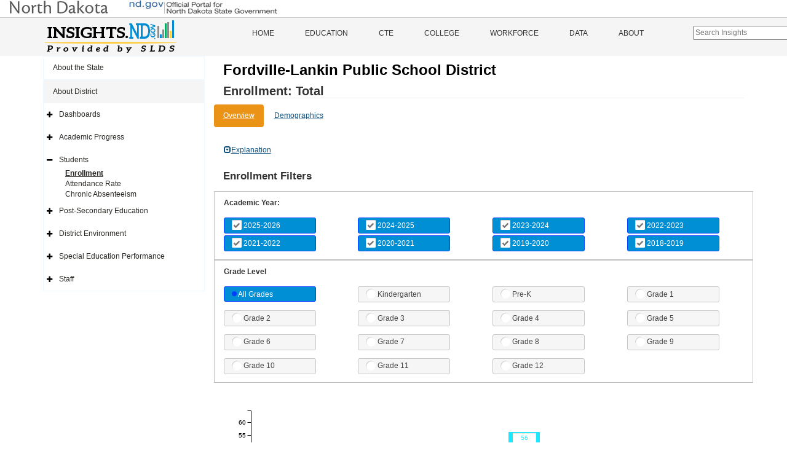

--- FILE ---
content_type: text/html; charset=utf-8
request_url: https://insights.nd.gov/Education/District/Enrollment/50005
body_size: 11623
content:


<!DOCTYPE html>

<html>
<head><meta charset="utf-8" /><meta http-equiv="X-UA-Compatible" content="IE=Edge" /><meta name="viewport" content="width=device-width, initial-scale=1" />
    <!-- The above 3 meta tags *must* come first in the head; any other head content must come *after* these tags -->
    <meta content="ITD" name="author" /><meta name="description" content="The Insights.nd.gov is the state’s official source for information about public education across North Dakota. The information is provided by partner agencies through the Statewide Longitudinal Data System" /><meta property="og:title" content="Insights of North Dakota" /><meta property="og:type" content="website" />
    <meta property="og:url" content="https://insights.nd.gov/" />
    <meta property="og:image" content="https://insights.nd.gov/content/LogoConcept1.png" />
    <meta property="og:description" content="The Insights.nd.gov is the state’s official source for information about public education across North Dakota. The information is provided by partner agencies through the Statewide Longitudinal Data System" /><title>
	Insights of North Dakota
</title><link href='https://insights.nd.gov/Content/bootstrap.min.css' rel='stylesheet' type='text/css'/><link href='https://insights.nd.gov/includes/fontawesome/css/font-awesome.min.css' rel='stylesheet' type='text/css'/><link href='https://insights.nd.gov/Content/app-specific.css' rel='stylesheet' type='text/css'/><link href='https://insights.nd.gov/Content/xs-device.css' rel='stylesheet' type='text/css'/><link href='https://insights.nd.gov/Content/sm-device.css' rel='stylesheet' type='text/css'/><link href='https://insights.nd.gov/Content/md-device.css' rel='stylesheet' type='text/css'/><link href='https://insights.nd.gov/Content/lg-device.css' rel='stylesheet' type='text/css'/><link href='https://insights.nd.gov/Content/c3.min.css' rel='stylesheet' type='text/css'/><link href='https://insights.nd.gov/Content/updated-c3.css' rel='stylesheet' type='text/css'/><link href='https://insights.nd.gov/Content/jquery-ui-1.12.1.css' rel='stylesheet' type='text/css'/><link href='https://insights.nd.gov/Content/favicon-32x32.png' rel='icon' type='image/png' sizes='32x32'/><link href='https://insights.nd.gov/Content/favicon-16x16.png' rel='icon' type='image/png' sizes='16x16'/>
        <!-- Global site tag (gtag.js) - Google Analytics -->
        <script async src="https://www.googletagmanager.com/gtag/js?id=UA-110451786-1"></script>
        <script>
            window.dataLayer = window.dataLayer || [];
            function gtag() { dataLayer.push(arguments); }
            gtag('js', new Date());

            gtag('config', 'UA-110451786-1');
        </script>
    


    <style type="text/css">
        /*Force footer to Bottom*/
        html, body {
            height: 100%;
        }

        .MasterHeaderBody {
            min-height: 100%;
            overflow: auto;
            padding-bottom: 80px; /* this needs to be bigger than footer height*/
        }

        .MasterFooter {
            position: relative;
            margin-top: -80px; /* negative value of footer height */
            height: 80px;
            clear: both;
            padding-top: 20px;
        }

        /*.navbar-collapse .educationHiddenMenu{
            display: none;
        }*/
        .educationHiddenMenu {
            display: inline;
        }

        #SearchIcon{
            padding-top:15px;
            padding-left: 10px;
            font-size: 1.5em;
            color:#333;
        }

        #KeywordSearchBar{
            margin-top:13px;
            margin-left:55px;
        }
        .ui-autocomplete {
            max-height: 300px;
            overflow-y: auto;
            /* prevent horizontal scrollbar */
            overflow-x: hidden;
            width:300px;
          }
        .KeywordSearchItem{
            list-style-type:none;
        }
        .KeywordSearchItemContainer{
            /*margin-left:-40px;*/
            background-color:#fff;
            padding:3px 5px 3px 5px;
            border: 1px solid #aaa;
            /*width: 100%;*/
            cursor:pointer;
        }
        #KeywordSearchResults{
            width:300px;
            position:absolute;
            top: 17px;
            left: -60px;
            z-index:200;
        }
    </style>


    <!-- HTML5 shim and Respond.js for IE8 support of HTML5 elements and media queries -->
    <!-- WARNING: Respond.js doesn't work if you view the page via file:// -->
    <!--[if lt IE 9]>
        <script src="https://oss.maxcdn.com/html5shiv/3.7.2/html5shiv.min.js"></script>
        <script src="https://oss.maxcdn.com/respond/1.4.2/respond.min.js"></script>
    <![endif]-->
    

    <script src='https://insights.nd.gov/Scripts/jquery-1.12.4.min.js?ver=20260116035728' type='text/javascript'></script><script src='https://insights.nd.gov/scripts/jquery-ui-1.12.1.js?ver=20260116035728' type='text/javascript'></script><script src='https://insights.nd.gov/Scripts/app-charting.js?ver=20260116035728' type='text/javascript'></script><script src='https://insights.nd.gov/Scripts/bootstrap.min.js?ver=20260116035728' type='text/javascript'></script><script src='https://insights.nd.gov/Scripts/d3.v3.js?ver=20260116035728' type='text/javascript'></script>
    <script type="text/javascript">
        function navigateToPage(url) {
            window.location.href = url;
        }
    </script>
    
    <link href='https://insights.nd.gov/Content/jquery-ui-1.12.1.css' rel='stylesheet' type='text/css'/>

    <script src='https://insights.nd.gov/Scripts/jquery-ui-1.12.1.js?ver=20260116035728' type='text/javascript'></script>
    <script>
        $(function () {
            $(".CheckBoxRadioElement").checkboxradio();
        });
    </script>
    <style type="text/css">
        .GradeLevels {
        }

        .ui-state-active, .ui-widget-content .ui-state-active, .ui-widget-header .ui-state-active, a.ui-button:active, .ui-button:active, .ui-button.ui-state-active:hover {
            background: #008ED4;
        }

        .ui-checkboxradio-label {
            width: 150px;
            text-align: left;
            margin-bottom: 0px;
        }

        h3 {
            border-bottom: none;
        }

        .filters {
            margin-bottom: 40px;
        }
    </style>
</head>
<body>
    <noscript>Your browser does not support JavaScript!</noscript>
    <form method="post" action="./50005" id="form1" class="MasterHeaderBody">
<div class="aspNetHidden">
<input type="hidden" name="__EVENTTARGET" id="__EVENTTARGET" value="" />
<input type="hidden" name="__EVENTARGUMENT" id="__EVENTARGUMENT" value="" />
<input type="hidden" name="__VIEWSTATE" id="__VIEWSTATE" value="ALwXOF79Uk3X1eU98lQbc5hSat39svkefE243uZJJ3nSrJYEXvfJvhAe4zZt3bexVsEpL0GonMHDqfo7ePj9ISdUr+Fe8dUGvBhQ4MsYPlL/58d6d3Udi9mmbQmJJi1Gb95wKKsoPo5s3sSGxsdO6Y+OCs18uJaSNn6qzWWIbegDsbpyoAb6GH8iVsiESeWQnPzI3gT/J+bMY6t6MwhsC37is0NSgfCxJPH7Jlvzcr/3wWn7F8gBE0I4eZaOte/RCukBHcbyjAxuR+wzS8JRgQanKNkvxDFSqoC2bHu4hcHFw/IMS6/irtNRdMpq7l5RNSVLo5GV2rTuSSzxNQXbIvkBPsMBLkWuJj7gENQcykxnEqsfGTIuXmPl8fxVncjXcPM881gRBWhXXkI6a2U6gjY5V9f99JwN52oZXLAglJLp9sNYHSFDBSpsJihczybFN1PTtT/p3qEsvCoTHnLi1UMedXVFMdRdmrYq+7CAAdzQ0FPiSabtdhdFOONoxdA2y4HNr54yQ89Cz5M3iO8IKyDbYajpn1kwuHS8KjbQ2rcv75yWAYVnRYAgbr5R6wxOz9qneunbFVogNhBPUs1edUpnZ6fK2ST2fS7MR/68MDXS0TYz+DnUg5Vig3Snjs3PsfhMJ/2k+r+eXUM31KrNY9161lsZHppov9S+rNoAj+TECGRQZShR/LDg0PPeew93Qd7946zna87Zj+9bxGp8lryzuZPxT1Npv9x1LKOwMJDCO/HwZZInjiuji/4XLpyDeq4zml8AFGuS5Z2CrLjxWA6BoS5j2S31hwh3VZIl+Dv82E3AuKLKO0OURYbOHzoPdwJPOZVOiFzePF3nGKM+sBRwIvYI0paBEx8I+y6DYQW7/iEb6lQ1Rhal4NTSvsXuU71icAEQiVWQA+qKtJthq7iUpzzwuR63qA8USpCKGOV24wvHukXLj2vBdVIhFDAXXX6qvBijZ/oGNK4e5by+w2l4kSgT2IQ6X1dNym4YDeiZAOk984F/Sf3nN9j59t9WQqY2Z3DATvncD2Yld0GWYmVOvWiPX4sFrq0bBxddF0UkEXj8sonLg4pBEUy4lJGiid9JWw9zIvhY6aJCpqheFrBjKsYvM+Xap5GB7YEQtLd0iIIxq4KJAXVcN9nOoprKGBuXSkUBDhB3kc79koaz/RygIoXOS92Vi7GKV6ib6MHvDUpCThwZV9gitXpdH8TLcrCeTcI8S3QxPGZwyiPJ66KM3gGGK4COJMnuIVm+KIOqmf/nMxXo+y0lGWNsq4IeLr8LcHfUlog+48QE3BttjmQWFP7+irKw47+YDZaIP+pg0UcXaFPGe48weQGekSa5GTGUaZHhUL/IiNxLl5AHnCIZYyl9mQwZnY0LUMq+OejAdhfq0vPqY48bqzspxzOzyLI5xuzyFomEHIwbJ13ldcrGvhqhHud4C6CTh20fqyrLDGvWLLmmDxvDTz/PNMzHgiKAtDvWJA0N04Cu74m8Vem2cauHG3pigxtDnJxfwjqROm09ggifGfRoVzABpWD3/1KO+Pc8Za+bC9Qkyprqj8zoMFN3lDiAN3b/UpBtgrr9lXfMvI0KLykK/hy0ZSm0zYhaCObXGBPcmMOBVzh8hgTWqhQLKhHpXKMutsRBdsHulk0iCvUPDGNOyKMdI87YiG87EysSLquS/arkY3zZ/tuHuVB6cjcohN44q+4imbdmHjM2DX/8jeDdKyXzI1Ea+NM44lajN1WdaNloG4987t+o/6kklYZ1yvCk1XA5qwuNFliHIEIiAFFnbCYUtQrmuh1gB12xOc9UFEjX03qB+pxw+kSxUgu8dH3Sac/RjX7lcZ4v1Mmk+pSBJ31xteQ6BjnCLrQraNlSuwGe/DTc6nKkdioYuzbHL9G1U/hOXpOmmNSEvmKhQ5x3BXX2kvPCOdQ7un8RkBte8i3x98LL6JvW3tLButtE4DINsmirS5Pz+ZCAs3OZIe8e9e0ZSsFijwmLHLJvAhhcoq0oJJzq1Ue1AaKBsBESYYlRhCJNxIxux4PFsANxPNhW+vybUPleZ4yj41qz6LVbpIdSw9Rabz3oSVJ/wVMSGAygFYK2Bf7XHxW4OXoc0FJbdsT9Gc68aMsVuzJ6KnPgK1goDtDLQXNtF/RJPRmajOvWPJZdh9I00GhXQjoQ/2ZSqFSqUySyIUV5uMFc4N4XhmR3/vXL9z7tdvjG2EoIu2XBQ+bi5N/V2kpFKb/sRSgXhGY0lriZtwgaZLA2awXCcoa6m6WEQ61ejISBJ1Tn3scTTmJEcvnf2ntfmbiicv90YT2/DTe0sRjE4vXG/a6wYq+8W2H+0tjKADZYxgWENzss4aFHSJVleS1mRS+ETr2Nbmr3ZoVbwrtdwQNReIKrCOEXTUnR1GFYScL460J2AX8weIGmLhdYwCFD7GB9Ro08+Zl1crF5c/X0OHeOdFxy4TtSt4P0IFKtUcwUcHsgKvu3MKtMkbkVP1OatVu8aUnj7ZHdOyEgQjhUUKgT0e0b0j0QyfptVTWMG32XbSwRDDvueP3ytgFWXzXWT13RVIImVys96G+4LHxydlep0JdWLW+eey4Rpsnx0B68cli547r2ZflwJVJLhMJgZvKeo4S0EjVL/j/rlqOmxgptFNE41vo2It6OOdJiCjt0CCszzbM4YcSmPQYHYqX+LfWuFI2OUCqNFWx99MofWivJtxGH+D5LNuwcwsO97B4hznDgnor5YUN2SugfvdRHwMXHhUkD/7MJFLVEXnyl3wxnn2PDDheeAgHKwJxzQfaKNKkQeH5SH7DBfAZr4MYf1pZxMFGOqmElpaMXBp5DQ7PjgSdooK07zN9/Gqf7uE79had3Om02Be2D2UDrGs2YQQJ2oMHvMky8PAanmiP31j5nrP6xM4bpmWxDkX876xe0EAQ06iwSYpqK8UcOepsy8YIQvOxGgy31dqCi" />
</div>

<script type="text/javascript">
//<![CDATA[
var theForm = document.forms['form1'];
if (!theForm) {
    theForm = document.form1;
}
function __doPostBack(eventTarget, eventArgument) {
    if (!theForm.onsubmit || (theForm.onsubmit() != false)) {
        theForm.__EVENTTARGET.value = eventTarget;
        theForm.__EVENTARGUMENT.value = eventArgument;
        theForm.submit();
    }
}
//]]>
</script>


<div class="aspNetHidden">

	<input type="hidden" name="__VIEWSTATEGENERATOR" id="__VIEWSTATEGENERATOR" value="659F52F4" />
	<input type="hidden" name="__EVENTVALIDATION" id="__EVENTVALIDATION" value="j3KK7KHJBOB09IYWMMWu4PdBodOTsPiQ6jisNUIosYOU1WiVTm/CY5d3PhwWjSAplZCpdJQGF+x7OoXtFCOESjHp2yfyA+wHdWn3exNL7t7wS+08krae8RdfRKHxjgBg" />
</div>
        
        <div class="container-fluid" style="border-bottom:1px solid #ccc; padding-bottom:5px;">
            <div role="banner" id="ndbanner">
	            <div id="ndbanner-ndgov">
		            <a href="http://www.nd.gov/"><img width="436" height="23" alt="nd.gov - The Official Portal for North Dakota State Government" src="https://insights.nd.gov/content/ndgov-banner.jpg"></a>
	            </div>
	            
            </div>
        </div>
        <header class="hide-on-print">
            <div class="container-fluid">
                <div class="logo">
                    <div class="row">
                        <div class="col-sm-6 col-md-3">
                            <a class="navbar-brand" href="https://insights.nd.gov/">
                                <img src="https://insights.nd.gov/content/LogoConcept1.png" alt="ND Insights" /></a>
                        </div>
                        <div class="col-sm-6 col-md-8">
                            <div id="mainMenu" class="menu hide-on-print">
                                <div class="menu">
                                    <nav class="navbar nav navbar-default">
                                        <div class="container-fluid container">
                                            <!-- Brand and toggle get grouped for better mobile display -->
                                            <div class="navbar-header">
                                                <button type="button" class="navbar-toggle collapsed" data-toggle="collapse" data-target="#bs-example-navbar-collapse-1" aria-expanded="false">
                                                    <span class="sr-only">Toggle navigation</span>
                                                    <span class="icon-bar"></span>
                                                    <span class="icon-bar"></span>
                                                    <span class="icon-bar"></span>
                                                </button>
                                            </div>
                                            <!-- Collect the nav links, forms, and other content for toggling -->
                                            <div class="collapse navbar-collapse" id="bs-example-navbar-collapse-1">
                                                <ul class="nav navbar-nav">
                                                    <li>
                                                        <a id="lnkHome" href="https://insights.nd.gov/">Home</a>
                                                        
                                                    </li>
                                                    <li class="visible-md visible-lg visible-xl">
                                                        <a id="lnkEducation" href="https://insights.nd.gov/Education">Education</a>
                                                    </li>
                                                    <li class="dropdown visible-xs visible-sm">
                                                        <a class="dropdown-toggle" id="lnkEducationDocked" href="https://insights.nd.gov/Education">Education</a>

                                                        <div id="EducationSideNavTop" style="padding-left: 10px;">
                                                        </div>
                                                    </li>
                                                    <li>
                                                        <a id="lnkCTE" href="https://insights.nd.gov/CTE">CTE</a>
                                                    </li>
                                                    <li>
                                                        <a id="lnkCollege" href="https://insights.nd.gov/College">College</a>
                                                    </li>
                                                    <li>
                                                        <a id="lnkWorkforce" href="https://insights.nd.gov/Workforce">Workforce</a>
                                                    </li>
                                                    <li>
                                                        <a id="lnkData" href="https://insights.nd.gov/Data">Data</a>
                                                    </li>
                                                    <li>
                                                        <a id="lnkAbout" href="https://insights.nd.gov/About">About</a>
                                                    </li>
                                                    
                                                     
                                                    <li>
			                                            <input type="text" class="" placeholder="Search Insights"  id="KeywordSearchBar">
                                                        <div id="KeywordSearchResults"></div>

                                                         
                                                    </li>
                                                </ul>
                                            </div>
                                        </div>
                                    </nav>
                                </div>
                            </div>
                        </div>
                    </div>
                </div>
            </div>
        </header>
        
        
               

        
        
        
        <div class="container">

            <div class="row row-offcanvas row-offcanvas-left">
                
                <div id="sideMenu" class="col-xs-6 col-sm-3 sidebar-offcanvas hide-on-print">
                        <div id="EducationSideNav" class="side-nav">
                            <ul class="nav navbar-default">
                                <li id="liStateArea" class="top-level-menu-item">
                                    <a id="lnkStateSnapshot" href="javascript:__doPostBack(&#39;ctl00$lnkStateSnapshot&#39;,&#39;&#39;)">About the State</a>
                                    
                                </li>
                                <li id="liDistrictArea" class="top-level-menu-item open"><a href='https://insights.nd.gov/Education/District/50005' >About District</a>
                                        
                                            <ul class="nav navbar-default">

                                                <li id="liDistrictDashboards" class="expandable">
                                                    <a href='https://insights.nd.gov/Education/District/Dashboards/50005' >Dashboards</a>
                                                    <ul class="sub-dropdown">
                                                        <li><a href='https://insights.nd.gov/Education/District/Summary/50005' >District Summary</a></li>

                                                    </ul>
                                                </li><li id="liDistrictAcademicProgress" class="expandable">
                                                    <a href='https://insights.nd.gov/Education/District/AcademicProgress/50005' >Academic Progress</a>
                                                    <ul class="sub-dropdown">
                                                       
                                                        <li><a href='https://insights.nd.gov/Education/District/StateAssessment/StudentAchievement/50005' >Student Achievement</a></li>
                                                        <li id="liDistrictActLink"><a href='https://insights.nd.gov/Education/District/StateAssessment/Act/50005' >ACT Performance</a></li>
                                                        
                                                        <li><a href='https://insights.nd.gov/Education/District/ChoiceReady/50005' >Choice Ready</a></li>
                                                        <li><a href='https://insights.nd.gov/Education/District/NAEPAchievement/50005' >NAEP Achievement</a></li>
                                                        <li><a href='https://insights.nd.gov/Education/District/GrowthPerformance/50005' >Performance Comparison</a></li>
                                                        <li><a href='https://insights.nd.gov/Education/District/AccountabilityGrowthRate/50005' >Student Growth</a></li>
                                                        <li><a href='https://insights.nd.gov/Education/District/EnglishLearner/50005' >English Learner</a></li>
                                                        <li><a href='https://insights.nd.gov/Education/District/GraduationRate/50005' >Graduation Rate</a></li>
                                                        <li><a href='https://insights.nd.gov/Education/District/LongTermGoals/50005' >Long Term Goals </a></li>
                                                    </ul>
                                                </li><li id="liDistrictStudents" class="expandable menu-open">
                                                    <a href='https://insights.nd.gov/Education/District/Students/50005' >Students</a>
                                                    <ul class="sub-dropdown">
                                                        <li><a href='https://insights.nd.gov/Education/District/Enrollment/50005' class="active">Enrollment</a></li>
                                                        <li><a href='https://insights.nd.gov/Education/District/AttendanceRate/50005' >Attendance Rate</a></li>
                                                        <li><a href='https://insights.nd.gov/Education/District/ChronicAbsenteeism/50005' >Chronic Absenteeism</a></li>
                                                    </ul>
                                                </li><li id="liDistrictPostSecondary" class="expandable">
                                                    <a href='https://insights.nd.gov/Education/District/PostSecondary/50005' >Post&#45;Secondary Education</a>
                                                    <ul class="sub-dropdown">
                                                        <li><a href='https://insights.nd.gov/Education/District/PostSecondary/Enrollment/50005' >Enrollment </a></li>
                                                        <li><a href='https://insights.nd.gov/Education/District/PostSecondary/EarlyCollegeCoursework/50005' >Early College Coursework</a></li>
                                                        <li><a href='https://insights.nd.gov/Education/District/PostSecondary/Developmental/50005' >College Developmental Coursework</a></li>
                                                        <li><a href='https://insights.nd.gov/Education/District/PostSecondary/FAFSA/50005' >FAFSA Applications</a></li>
                                                    </ul>
                                                </li><li id="liDistrictEnvironment" class="expandable">
                                                    <a href='https://insights.nd.gov/Education/District/DistrictEnvironment/50005' >District Environment</a>
                                                    <ul class="sub-dropdown">
                                                        <li><a href='https://insights.nd.gov/Education/District/EngagementSurvey/50005' >Engagement Survey</a></li>
                                                        <li><a href='https://insights.nd.gov/Education/District/DropoutRate/50005' >Dropout Rate</a></li>
                                                        <li><a href='https://insights.nd.gov/Education/District/Finances/50005' >District Finances</a></li>
                                                        <li><a href='https://insights.nd.gov/Education/District/CivilRights/50005' >Office for Civil Rights</a></li>
                                                        <li><a href='https://insights.nd.gov/Education/District/LearningEnvironment/50005' >Learning Environment</a></li>
                                                    </ul>
                                                </li><li id="liDistrictSPED" class="expandable">
                                                    <a href='https://insights.nd.gov/Education/District/SPED/50005' >Special Education&nbsp;Performance</a>
                                                    <ul class="sub-dropdown">
                                                        <li><a href='https://insights.nd.gov/Education/District/SPED/GraduationDropout/50005' >Graduation & Dropout</a></li>
                                                        <li><a href='https://insights.nd.gov/Education/District/SPED/StatewideAssessment/50005' >Statewide Assessment</a></li>
                                                        <li><a href='https://insights.nd.gov/Education/District/SPED/SuspensionExpulsion/50005' >Suspension & Expulsion</a></li>
                                                        <li><a href='https://insights.nd.gov/Education/District/SPED/LeastRestrictiveEnvironment/50005' >Least Restrictive Environment</a></li>
                                                        <li><a href='https://insights.nd.gov/Education/District/SPED/ChildOutcomes/50005' >Child Outcomes</a></li>
                                                        <li><a href='https://insights.nd.gov/Education/District/SPED/ParentInvolvement/50005' >Parent Involvement</a></li>
                                                        <li><a href='https://insights.nd.gov/Education/District/SPED/DisproportionateRepresentation/50005' >Disproportionate Representation</a></li>
                                                        <li><a href='https://insights.nd.gov/Education/District/SPED/EvaluationTransition/50005' >Evaluation & Transition</a></li>
                                                        <li><a href='https://insights.nd.gov/Education/District/SPED/PostSecondaryOutcomes/50005' >Post-Secondary Outcomes</a></li>
                                                        <li><a href='https://insights.nd.gov/Education/District/SPED/ResolutionMediation/50005' >Resolution & Mediation</a></li>
                                                    </ul>
                                                </li><li id="liDistrictStaff" class="expandable">
                                                    <a href='https://insights.nd.gov/Education/District/Staff/50005' >Staff</a>
                                                    <ul class="sub-dropdown">
                                                        <li><a href='https://insights.nd.gov/Education/District/Teachers/50005' >Teachers</a></li>
                                                        <li><a href='https://insights.nd.gov/Education/District/FedTeacherReport/50005' >Federal Teacher Report</a></li>
                                                    </ul>
                                                </li>
                                            </ul>
                                        
                                    </li>
                                

                            </ul>
                        </div>

                    </div>
                
                
                
                
    <div class="col-xs-12 col-md-9 display-area" id="smScreen">
        

        
<style type="text/css">
    .select-compare-btn {
        font-size: x-small;
        background-color: #585858;
        border-color: #8c8c8c;
        color: white;
        border-radius: 12px;
        border-bottom-width: 1px;
        border-bottom-style: solid;
        height: 20px;
        float: right;
        margin-top: 8px;
    }


</style>



<div class="row">
    <div class="col-xs-12">
        <h1 class="print-view-entity-name">
            <span id="ContentPlaceHolder1_DistrictReportHeader_lblDistrictName">Fordville-Lankin Public School District</span>
            <span class="pull-right hide-on-print">
                
                
            </span>
        </h1>
        <h2 class="print-view-report-title">Enrollment: Total
            </h2>
    </div>
    <div class="dropdown-selections">
        
        
        
        
        
        
        
        
        
        
        
        
        <ul id="ContentPlaceHolder1_DistrictReportHeader_ulEnrollmentLinks" class="nav nav-pills">
            <li role="presentation" class="active"><a href='https://insights.nd.gov/Education/District/Enrollment/50005'>Overview</a></li>
            <li role="presentation"><a href='https://insights.nd.gov/Education/District/EnrollmentDemographics/50005'>Demographics</a></li>
        </ul>
        
        
        
        
        
        
        
        

        
        
        
        
    </div>
</div>

        <div class="row ga">
            
    <div class="container infopanel col-xs-12">
        <a href="#" class="btn btn-lnk infopanel informationPanel" data-toggle="collapse" data-target="#informationPanel"><span class="glyphicon glyphicon-collapse-down"></span>Explanation</a>
        <div id="informationPanel" class="collapse">The graph displays the total number of students enrolled in North Dakota’s public schools over the past six years. Official counts reflect students enrolled on September 15th for that school year.<br/><br/>Please contact North Dakota's Department of Public Instruction with any questions and feedback via email to the following address: <a href="mailto: dpidashboard@nd.gov">dpidashboard@nd.gov</a></div>
    </div>


<div class="infopanel-border">The graph displays the total number of students enrolled in North Dakota’s public schools over the past six years. Official counts reflect students enrolled on September 15th for that school year.<br/><br/>Please contact North Dakota's Department of Public Instruction with any questions and feedback via email to the following address: <a href="mailto: dpidashboard@nd.gov">dpidashboard@nd.gov</a></div>
<script type="text/javascript">
    $(document).ready(function () {
        $("#informationPanel").on("hide.bs.collapse", function () {
            $(".informationPanel").html('<span class="glyphicon glyphicon-collapse-down"></span> Explanation');
        });
        $("#informationPanel").on("show.bs.collapse", function () {
            $(".informationPanel").html('<span class="glyphicon glyphicon-collapse-up"></span> Explanation');
        });
    });
</script>


        </div>
        <h3>Enrollment Filters</h3>
        <div class="row ga filters" style="margin-bottom: 0px;">
            <div class="col-md-12 col-xs-12" style="border: 1px solid #c1c1c1; padding-top: 10px; padding-bottom: 10px;">
                <strong>Academic Year:</strong>
                <div class="row ga">
                    
                            
                            <div class="col-md-3 col-xs-3" style="padding-bottom: 3px;">
                                <input id="Year2025-2026" type="checkbox" checked name="Years" value="2025-2026" onclick="loadChartData();" class="CheckBoxRadioElement ui-checkboxradio ui-helper-hidden-accessible" />
                                <label for="Year2025-2026">2025-2026</label>
                            </div>
                        
                            
                            <div class="col-md-3 col-xs-3" style="padding-bottom: 3px;">
                                <input id="Year2024-2025" type="checkbox" checked name="Years" value="2024-2025" onclick="loadChartData();" class="CheckBoxRadioElement ui-checkboxradio ui-helper-hidden-accessible" />
                                <label for="Year2024-2025">2024-2025</label>
                            </div>
                        
                            
                            <div class="col-md-3 col-xs-3" style="padding-bottom: 3px;">
                                <input id="Year2023-2024" type="checkbox" checked name="Years" value="2023-2024" onclick="loadChartData();" class="CheckBoxRadioElement ui-checkboxradio ui-helper-hidden-accessible" />
                                <label for="Year2023-2024">2023-2024</label>
                            </div>
                        
                            
                            <div class="col-md-3 col-xs-3" style="padding-bottom: 3px;">
                                <input id="Year2022-2023" type="checkbox" checked name="Years" value="2022-2023" onclick="loadChartData();" class="CheckBoxRadioElement ui-checkboxradio ui-helper-hidden-accessible" />
                                <label for="Year2022-2023">2022-2023</label>
                            </div>
                        
                            
                            <div class="col-md-3 col-xs-3" style="padding-bottom: 3px;">
                                <input id="Year2021-2022" type="checkbox" checked name="Years" value="2021-2022" onclick="loadChartData();" class="CheckBoxRadioElement ui-checkboxradio ui-helper-hidden-accessible" />
                                <label for="Year2021-2022">2021-2022</label>
                            </div>
                        
                            
                            <div class="col-md-3 col-xs-3" style="padding-bottom: 3px;">
                                <input id="Year2020-2021" type="checkbox" checked name="Years" value="2020-2021" onclick="loadChartData();" class="CheckBoxRadioElement ui-checkboxradio ui-helper-hidden-accessible" />
                                <label for="Year2020-2021">2020-2021</label>
                            </div>
                        
                            
                            <div class="col-md-3 col-xs-3" style="padding-bottom: 3px;">
                                <input id="Year2019-2020" type="checkbox" checked name="Years" value="2019-2020" onclick="loadChartData();" class="CheckBoxRadioElement ui-checkboxradio ui-helper-hidden-accessible" />
                                <label for="Year2019-2020">2019-2020</label>
                            </div>
                        
                            
                            <div class="col-md-3 col-xs-3" style="padding-bottom: 3px;">
                                <input id="Year2018-2019" type="checkbox" checked name="Years" value="2018-2019" onclick="loadChartData();" class="CheckBoxRadioElement ui-checkboxradio ui-helper-hidden-accessible" />
                                <label for="Year2018-2019">2018-2019</label>
                            </div>
                        
                </div>
            </div>
        </div>
        <div class="row ga filters" style="margin-top: 0px;">
            <div class="col-md-12 col-xs-12" style="border: 1px solid #c1c1c1; padding-top: 10px; padding-bottom: 10px;">
                <strong>Grade Level</strong>
                <div class="row ga">
                    
                            
                            <div class="col-md-3 col-xs-3" style="padding-bottom: 3px;">
                                <input id="GradeAll Grades" type="radio" checked name="GradeLevels" value="All Grades" onclick="loadChartData();" class="CheckBoxRadioElement ui-checkboxradio ui-helper-hidden-accessible" />
                                <label for="GradeAll Grades">All Grades</label>
                            </div>
                        
                            
                            <div class="col-md-3 col-xs-3" style="padding-bottom: 3px;">
                                <input id="GradeK" type="radio"  name="GradeLevels" value="K" onclick="loadChartData();" class="CheckBoxRadioElement ui-checkboxradio ui-helper-hidden-accessible" />
                                <label for="GradeK">Kindergarten</label>
                            </div>
                        
                            
                            <div class="col-md-3 col-xs-3" style="padding-bottom: 3px;">
                                <input id="GradePK" type="radio"  name="GradeLevels" value="PK" onclick="loadChartData();" class="CheckBoxRadioElement ui-checkboxradio ui-helper-hidden-accessible" />
                                <label for="GradePK">Pre-K</label>
                            </div>
                        
                            
                            <div class="col-md-3 col-xs-3" style="padding-bottom: 3px;">
                                <input id="Grade1" type="radio"  name="GradeLevels" value="1" onclick="loadChartData();" class="CheckBoxRadioElement ui-checkboxradio ui-helper-hidden-accessible" />
                                <label for="Grade1">Grade 1</label>
                            </div>
                        
                            </div><div class="row ga" style="margin-top: 10px;">
                            
                            <div class="col-md-3 col-xs-3" style="padding-bottom: 3px;">
                                <input id="Grade2" type="radio"  name="GradeLevels" value="2" onclick="loadChartData();" class="CheckBoxRadioElement ui-checkboxradio ui-helper-hidden-accessible" />
                                <label for="Grade2">Grade 2</label>
                            </div>
                        
                            
                            <div class="col-md-3 col-xs-3" style="padding-bottom: 3px;">
                                <input id="Grade3" type="radio"  name="GradeLevels" value="3" onclick="loadChartData();" class="CheckBoxRadioElement ui-checkboxradio ui-helper-hidden-accessible" />
                                <label for="Grade3">Grade 3</label>
                            </div>
                        
                            
                            <div class="col-md-3 col-xs-3" style="padding-bottom: 3px;">
                                <input id="Grade4" type="radio"  name="GradeLevels" value="4" onclick="loadChartData();" class="CheckBoxRadioElement ui-checkboxradio ui-helper-hidden-accessible" />
                                <label for="Grade4">Grade 4</label>
                            </div>
                        
                            
                            <div class="col-md-3 col-xs-3" style="padding-bottom: 3px;">
                                <input id="Grade5" type="radio"  name="GradeLevels" value="5" onclick="loadChartData();" class="CheckBoxRadioElement ui-checkboxradio ui-helper-hidden-accessible" />
                                <label for="Grade5">Grade 5</label>
                            </div>
                        
                            </div><div class="row ga" style="margin-top: 10px;">
                            
                            <div class="col-md-3 col-xs-3" style="padding-bottom: 3px;">
                                <input id="Grade6" type="radio"  name="GradeLevels" value="6" onclick="loadChartData();" class="CheckBoxRadioElement ui-checkboxradio ui-helper-hidden-accessible" />
                                <label for="Grade6">Grade 6</label>
                            </div>
                        
                            
                            <div class="col-md-3 col-xs-3" style="padding-bottom: 3px;">
                                <input id="Grade7" type="radio"  name="GradeLevels" value="7" onclick="loadChartData();" class="CheckBoxRadioElement ui-checkboxradio ui-helper-hidden-accessible" />
                                <label for="Grade7">Grade 7</label>
                            </div>
                        
                            
                            <div class="col-md-3 col-xs-3" style="padding-bottom: 3px;">
                                <input id="Grade8" type="radio"  name="GradeLevels" value="8" onclick="loadChartData();" class="CheckBoxRadioElement ui-checkboxradio ui-helper-hidden-accessible" />
                                <label for="Grade8">Grade 8</label>
                            </div>
                        
                            
                            <div class="col-md-3 col-xs-3" style="padding-bottom: 3px;">
                                <input id="Grade9" type="radio"  name="GradeLevels" value="9" onclick="loadChartData();" class="CheckBoxRadioElement ui-checkboxradio ui-helper-hidden-accessible" />
                                <label for="Grade9">Grade 9</label>
                            </div>
                        
                            </div><div class="row ga" style="margin-top: 10px;">
                            
                            <div class="col-md-3 col-xs-3" style="padding-bottom: 3px;">
                                <input id="Grade10" type="radio"  name="GradeLevels" value="10" onclick="loadChartData();" class="CheckBoxRadioElement ui-checkboxradio ui-helper-hidden-accessible" />
                                <label for="Grade10">Grade 10</label>
                            </div>
                        
                            
                            <div class="col-md-3 col-xs-3" style="padding-bottom: 3px;">
                                <input id="Grade11" type="radio"  name="GradeLevels" value="11" onclick="loadChartData();" class="CheckBoxRadioElement ui-checkboxradio ui-helper-hidden-accessible" />
                                <label for="Grade11">Grade 11</label>
                            </div>
                        
                            
                            <div class="col-md-3 col-xs-3" style="padding-bottom: 3px;">
                                <input id="Grade12" type="radio"  name="GradeLevels" value="12" onclick="loadChartData();" class="CheckBoxRadioElement ui-checkboxradio ui-helper-hidden-accessible" />
                                <label for="Grade12">Grade 12</label>
                            </div>
                        
                </div>
            </div>
        </div>
        <div class="row ga">
            <div class="ga-container chart-container-parent">
                <div id="chart" class="chart-container"></div>
            </div>
        </div>
        
<link rel="stylesheet" href="https://maxcdn.bootstrapcdn.com/font-awesome/4.4.0/css/font-awesome.min.css">
<style type="text/css">
    .navigation-icons {
        border-top-color: aliceblue;
        border-top-width: 1px;
        border-top-style: solid;
        max-width: 500px;
        text-align: center;
        /*box-shadow: 2px 2px 10px #215a7f;*/
        /*font-size: large;*/
        padding: 3px;
        height: 40px;
        text-align:center;
        /*margin-top: 10px;*/
        margin: 0 auto;
        border-radius: 5px;
    }

    .navigation-hr {
        border-color: #ececec;
        margin-top: 25px;
        margin-bottom: 15px;
    }

    .navigation-link {
        text-decoration: none;
    }
    .navigation-link-hide {
        visibility: hidden;
    }
</style>
<hr class="navigation-hr" />
<div class="navigation-icons">




</div>


    </div>
    <input type="hidden" id="selectedDistrictID" value="50005" />
    <input type="hidden" id="selectedSchoolID" value="" />
    <script src='https://insights.nd.gov//Scripts/c3.js?ver=20260116035728' type="text/javascript"></script>
    <script src='https://insights.nd.gov//Scripts/graphs/Enrollment/EnrollmentCommon.js?ver=20260116035728' type="text/javascript"></script>
    <script src='https://insights.nd.gov//Scripts/graphs/Enrollment/EnrollmentBarChart.js?ver=20260116035728' type="text/javascript"></script>

    <script type="text/javascript">



        $(document).ready(function () {
            relativeCSVURL = "https://insights.nd.gov/" + relativeCSVURL;
            loadChartData();
        });

        function loadChartData() {
            loadOptions();
            loadCSVDataWithID("enrollment", IDQS);
        }

        function loadPageCallback(data) {
            pre_RenderBarChart_c3(data, 'chart', 'all', 'Total Students', '', 'Academic Year', 1, 1, 1, true);
        }


        function loadOptions() {
            academicYear = $('.CheckBoxRadioElement:checkbox:checked').map(function () {
                return this.value;
            }).get();
            gradesToUse = $('.CheckBoxRadioElement:radio:checked').map(function () {
                return this.value;
            }).get();
        }

    </script>


            </div>
            
            
        </div>

        <script src='https://insights.nd.gov/Scripts/app-specific.js?ver=20260116035728' type='text/javascript'></script>
        <input type="hidden" id="g3ChartInstanceNumber" value="20260118041416" />
    </form>

    <!-- Footer Include Below. -->
    
        <footer class="hide-on-print MasterFooter">
            <div class="container">
                <div class="row col-xs-12">
                    <div class="col-sm-5">
                        <section>
                            <p>
                                Copyright 2026 <a href="https://www.nd.gov/itd">Information Technology Department - ITD</a>
                                <br />
                                4201 Normandy Street | Bismarck, ND 58503-1342 | (701) 328-4470
                            </p>
                        </section>
                    </div>
                    <div class="col-sm-3 pull-right hidden-xs">
                        
                        <a href="https://www.nd.gov/itd/" target="_blank"><img class="img-responsive" alt="North Dakota - Be Legendary" src="https://insights.nd.gov/content/NDIT_logo.png" /></a>
                    </div>
                </div>
            </div>
        </footer>
    
    <div class="device-xs visible-xs"></div>
    <div class="device-sm visible-sm"></div>
    <div class="device-md visible-md"></div>
    <div class="device-lg visible-lg"></div>
    <div class="device-xl visible-xl"></div>


    <script src="https://insights.nd.gov/Scripts/SiteMaster.js?ver=20260116035728" type="text/javascript"></script>
    <script type="text/javascript">
        BaseURL = 'https://insights.nd.gov/';
    </script>
    
</body>
</html>


--- FILE ---
content_type: application/x-javascript
request_url: https://insights.nd.gov//Scripts/graphs/Enrollment/EnrollmentBarChart.js?ver=20260116035728
body_size: 2256
content:
function pre_RenderBarChart_c3(data, chartDivID, filterType, verticalAxisTitle, chartTitle, horizontalAxisTitle, YAxisAsValue, HideXAxisTitle, setColorByRow) {
    //console.log("chartDivID", chartDivID);

    if (filterType === '') {
        renderBarChart_c3(chartDivID, data, verticalAxisTitle, chartTitle, horizontalAxisTitle, YAxisAsValue);
    }
    else {
        var filteredData = data.filter(function (filterDat) {
            if (filterDat.rptType === filterType) {
                return filterDat;
            }
        });

        renderBarChart_c3(chartDivID, filteredData, verticalAxisTitle, chartTitle, horizontalAxisTitle, YAxisAsValue, HideXAxisTitle, setColorByRow);
    }
}

function generate_c3_ToolTip(thisRef, d, defaultTitleFormat, defaultValueFormat, color) {
    var config = thisRef.config,
        titleFormat = config.tooltip_format_title || defaultTitleFormat,
        nameFormat = config.tooltip_format_name || function (name) { return name; },
        valueFormat = config.tooltip_format_value || defaultValueFormat,
        text, i, title, value, name, bgcolor;
    for (i = 0; i < d.length; i++) {
        if (!(d[i] && (d[i].value || d[i].value === 0))) { continue; }

        if (!text) {
            title = titleFormat ? titleFormat(d[i].x) : d[i].x;
            text = "<table class='" + thisRef.CLASS.tooltip + "'>" + (title || title === 0 ? "<tr><th colspan='2'>" + title + "</th></tr>" : "");
        }

        name = nameFormat(d[i].name);
        value = valueFormat(d[i].value, d[i].ratio, d[i].id, d[i].index);
        bgcolor = thisRef.levelColor ? thisRef.levelColor(d[i].value) : color(d[i].id);

        text += "<tr class='" + thisRef.CLASS.tooltipName + "-" + d[i].id + "'>";
        text += "<td class='name'><span style='background-color:" + bgcolor + "'></span>" + name + "</td>";
        text += "<td class='value'>" + value + "</td>";
        text += "</tr>";
    }
    return text + "</table>";
}

function SetColorByRow_c3(d, filteredData) {

    if (typeof filteredData.indexOf(d.value) != 'undefined') {
        for (i = 0; i < Object.keys(filteredData).length; i++) {
            if ((
                    filteredData[i]['Percent Students'] == d.value && filteredData[i]['Percent Students'] != 'undefined')
                    ||
                    (filteredData[i]['Total Students'] == d.value && filteredData[i]['Total Students'] != 'undefined')
                )
                return chartColorDataSet[i];
        }
    }
    //Default
    return chartColorDataSet[0];
}

function renderBarChart_c3(chartDivID, filteredData, verticalAxisTitle, chartTitle, horizontalAxisTitle, YAxisAsValue, HideXAxisTitle, setColorByRow) {
    //console.log("filteredData:", filteredData);
    var categories = []; //['State', 'District', 'School'];
    //for (var i = 0; i < filteredData.length; i++) {
    //    categories.push(filteredData[i].subject);
    //}
    //console.log("categories:", categories);

    var dataSeriesName = d3.keys(filteredData[0]);
    var horizontalAxisValueKey = dataSeriesName[0];
    //console.log("horizontalAxisValueKey:", horizontalAxisValueKey);
    dataSeriesName.splice(0, 1);
    while (dataSeriesName.indexOf('rptType') !== -1) {
        dataSeriesName.splice(dataSeriesName.indexOf('rptType'), 1);
    }
    seriesData = extractSeriesData_c3(dataSeriesName, filteredData, horizontalAxisValueKey);
    //console.log("seriesData", seriesData);

    //console.log("dataSeriesName", dataSeriesName);

    var barNames = [];
    for (var i = 0; i < seriesData.length; i++) {
        barNames.push(seriesData[i][0]);
    }
    //console.log("barNames:", barNames);


    var chart = c3.generate({
        bindto: '#' + chartDivID,
        title: {
            text: chartTitle

        },
        data: {
            columns: seriesData,
            type: 'bar',
            forenrollment: true,
            color: function (color, d) {
                //if (setColorByRow == 1)
                //    return SetColorByRow_c3(d, filteredData);
                //else
                return setColor_c3(d);
            },
            labels: {
                format: function (v, id, i, j) {
                    //console.log("v", v);
                    return v.toString().replace(/\B(?=(\d{3})+(?!\d))/g, ",");
                },
            },
        },
        legend: {
            item: {
                onclick: function (d) {
                    //chart.toggle(d);
                    //var glyp = $("." + chartDivID + "-legend-" + d.replace(new RegExp(" ", 'g'), "-").replace("(", "-").replace(")", "-"));
                    //glyp.toggleClass("glyphicon-unchecked glyphicon-check");
                }
            }
        },
        axis: {
            y: {
                label: {
                    text: verticalAxisTitle,
                    position: 'outer-middle'
                },
                tick: {
                    format: function (x) {
                        if ((typeof YAxisAsValue !== "undefined") && YAxisAsValue == 1)
                            return x;
                        return x + '%';
                    }
                }
            },
            x: {
                padding: {
                    left: 0,
                    right: 0
                },
                type: 'category',
                categories: categories,
                tick: {
                    format: function (x) {
                        //return filteredData[x][horizontalAxisTitle];
                        return '';
                    },
                    fit: false
                },
                label: {
                    //    //TODO : Find out how to selectively shut this off
                    //    //text: { text:
                    //    //    function (x) {
                    //    //        if (HideXAxisTitle != 1)
                    //    //            return horizontalAxisTitle;
                    //    //        else
                    //    //            return '';

                    //    //    }},

                },
            },
        },
        bar: {
            width: 50
        },
        tooltip: {
            grouped: false,
            contents: function (d, defaultTitleFormat, defaultValueFormat, color) {
                return generate_c3_ToolTip(this, d, defaultTitleFormat, defaultValueFormat, color)
            }
        },
    });

    // adds spaces between the bars for a group
    //var posNum = -1;
    //if (barNames.length <= 3) {
    //    for (var i = 0; i < barNames.length; i = i + 2) {
    //        //console.log("barNames[i], posNum", barNames[i], posNum);
    //        d3.selectAll(".c3-bars-" + barNames[i])
    //           .selectAll(".c3-bar")
    //           .attr("transform", "translate(" + posNum * 5 + ",0)");
    //        posNum = posNum * -1
    //    }
    //}

}


--- FILE ---
content_type: application/x-javascript
request_url: https://insights.nd.gov//Scripts/graphs/Enrollment/EnrollmentCommon.js?ver=20260116035728
body_size: 1224
content:

//var chartColorDataSet = ["#776d5a", "#931621", "#215a7f", "#6695ff", "#1C1C1C", "#759aab", "#036722"];
var seriesNames_c3 = [];
var relativeCSVURL = "../../CsvHandler.ashx";
var reportTypeFlag = 'rptType';
var gradesToUse = "";


var IDQS = "&s=" + getQueryParameterByName('id', window.location);
var IDQD = "&d=" + getQueryParameterByName('id', window.location);


function loadCSVData(csvName) {
    return loadCSVDataWithID(csvName, "");

}

function loadCSVDataWithID(csvName, idQS, callID) {
    var additionalURLParams = "";
    if ($("#selectedSchoolID") != null) {
        additionalURLParams += "&s=" + $("#selectedSchoolID").val();
    }
    if ($("#selectedDistrictID") != null) {
        additionalURLParams += "&d=" + $("#selectedDistrictID").val();
    }
    if (academicYear != null && academicYear.length > 0) {
        additionalURLParams += '&ay=' + academicYear;
    }
    if (gradesToUse != null && gradesToUse.length > 0) {
        additionalURLParams += '&grd=' + gradesToUse;
    }

    var url = relativeCSVURL + "?csv=" + csvName + additionalURLParams;
    //console.log("url", url);
    d3.csv(url, function (d, i, columns) {
        return d;
    }, function (error, data) {
        if (error) throw error;
        loadPageCallback(data, callID);
    });
}
function setColor_c3(d) {
    var seriesName = "";
    if (d.id != null) {
        seriesName = d.id;
        //return chartColorDataSet[seriesNames_c3.indexOf(d.id)];
    }
    else {
        seriesName = d;
        //return chartColorDataSet[seriesNames_c3.indexOf(d)];
    }
    return setColor(seriesName);
}

function extractSeriesData_c3(categories, filteredData, horizontalAxisValueKey) {
    // for C3, need object arrays: ['data2', 50, 20, 10, 40, 15, 25]
    var seriesData = [];

    for (var i = 0; i < filteredData.length; i++) {
        if (filteredData[i]['Percent Students'] !== undefined && filteredData[i].Entity !== undefined) {
            var newItem = [filteredData[i].Entity, filteredData[i]['Percent Students']]
            seriesData.push(newItem);
        }
        else {
            var newItem = [filteredData[i]['Academic Year'], filteredData[i]['Total Students']]
            seriesData.push(newItem);
        }
    }

    return seriesData;
}



function getQueryParameterByName(name, url) {
    //console.log("name, url, IDQS", name, url, IDQS, IDQD);
    if (url != null && url.toString().indexOf('?') > 0) {
        if (!url) url = window.location.href;
        name = name.replace(/[\[\]]/g, "\\$&");
        var regex = new RegExp("[?&]" + name + "(=([^&#]*)|&|#|$)"),
            results = regex.exec(url);
        if (!results) return null;
        if (!results[2]) return '';
        return decodeURIComponent(results[2].replace(/\+/g, " "));
    }
    else {
        return '';
    }
}
